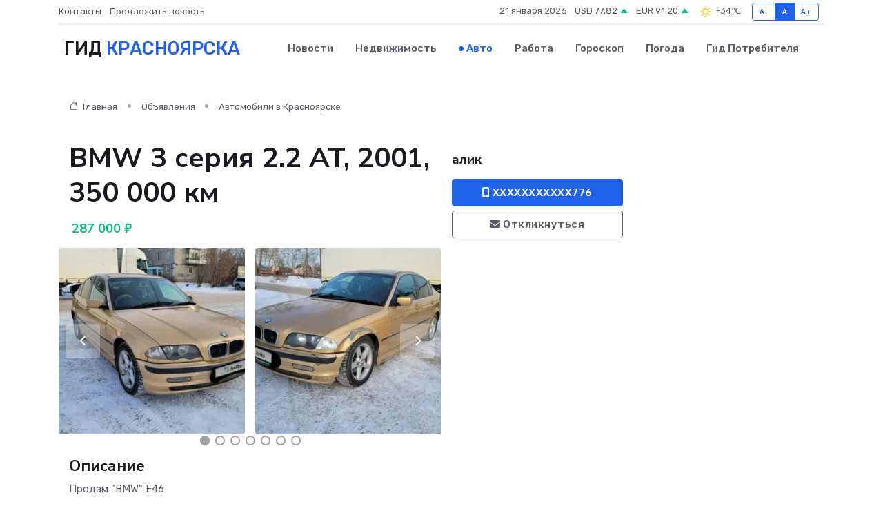

--- FILE ---
content_type: text/html; charset=UTF-8
request_url: https://krasnoyarsk-gid.ru/auto/bmw-3-seriya-2-2-at-2001-350-000-km_213667.htm
body_size: 6270
content:
<!DOCTYPE html>
<html lang="ru">
<head>
	<meta charset="utf-8">
	<meta name="csrf-token" content="xhk9Bnwb7AGb0poi6JifYiOee42OybhES3deYyP6">
    <meta http-equiv="X-UA-Compatible" content="IE=edge">
    <meta name="viewport" content="width=device-width, initial-scale=1">
    <title>BMW 3 серия 2.2 AT, 2001, 350 000 км купить в Красноярске на krasnoyarsk-gid.ru</title>
    <meta name="description" property="description" content="Объявление о продаже BMW 3 серия 2.2 AT, 2001, 350 000 км в Красноярске на krasnoyarsk-gid.ru">
    
    <meta property="fb:pages" content="105958871990207" />
    <link rel="shortcut icon" type="image/x-icon" href="https://krasnoyarsk-gid.ru/favicon.svg">
    <link rel="canonical" href="https://krasnoyarsk-gid.ru/auto/bmw-3-seriya-2-2-at-2001-350-000-km_213667.htm">
    <link rel="preconnect" href="https://fonts.gstatic.com">
    <link rel="dns-prefetch" href="https://fonts.googleapis.com">
    <link rel="dns-prefetch" href="https://pagead2.googlesyndication.com">
    <link rel="dns-prefetch" href="https://res.cloudinary.com">
    <link href="https://fonts.googleapis.com/css2?family=Nunito+Sans:wght@400;700&family=Rubik:wght@400;500;700&display=swap" rel="stylesheet">
    <link rel="stylesheet" type="text/css" href="https://krasnoyarsk-gid.ru/assets/font-awesome/css/all.min.css">
    <link rel="stylesheet" type="text/css" href="https://krasnoyarsk-gid.ru/assets/bootstrap-icons/bootstrap-icons.css">
    <link rel="stylesheet" type="text/css" href="https://krasnoyarsk-gid.ru/assets/tiny-slider/tiny-slider.css">
    <link rel="stylesheet" type="text/css" href="https://krasnoyarsk-gid.ru/assets/glightbox/css/glightbox.min.css">
    <link rel="stylesheet" type="text/css" href="https://krasnoyarsk-gid.ru/assets/plyr/plyr.css">
    <link id="style-switch" rel="stylesheet" type="text/css" href="https://krasnoyarsk-gid.ru/assets/css/style.css">
    <link rel="stylesheet" type="text/css" href="https://krasnoyarsk-gid.ru/assets/css/style2.css">

    <meta name="twitter:card" content="summary">
    <meta name="twitter:site" content="@mysite">
    <meta name="twitter:title" content="BMW 3 серия 2.2 AT, 2001, 350 000 км купить в Красноярске на krasnoyarsk-gid.ru">
    <meta name="twitter:description" content="Объявление о продаже BMW 3 серия 2.2 AT, 2001, 350 000 км в Красноярске на krasnoyarsk-gid.ru">
    <meta name="twitter:creator" content="@mysite">
    <meta name="twitter:image:src" content="https://krasnoyarsk-gid.ru/images/logo.gif">
    <meta name="twitter:domain" content="krasnoyarsk-gid.ru">
    <meta name="twitter:card" content="summary_large_image" /><meta name="twitter:image" content="https://krasnoyarsk-gid.ru/images/logo.gif">

    <meta property="og:url" content="http://krasnoyarsk-gid.ru/auto/bmw-3-seriya-2-2-at-2001-350-000-km_213667.htm">
    <meta property="og:title" content="BMW 3 серия 2.2 AT, 2001, 350 000 км купить в Красноярске на krasnoyarsk-gid.ru">
    <meta property="og:description" content="Объявление о продаже BMW 3 серия 2.2 AT, 2001, 350 000 км в Красноярске на krasnoyarsk-gid.ru">
    <meta property="og:type" content="website">
    <meta property="og:image" content="https://krasnoyarsk-gid.ru/images/logo.gif">
    <meta property="og:locale" content="ru_RU">
    <meta property="og:site_name" content="Гид Красноярска">
    

    <link rel="image_src" href="https://krasnoyarsk-gid.ru/images/logo.gif" />

    <link rel="alternate" type="application/rss+xml" href="https://krasnoyarsk-gid.ru/feed" title="Красноярск: гид, новости, афиша">
        <script async src="https://pagead2.googlesyndication.com/pagead/js/adsbygoogle.js"></script>
    <script>
        (adsbygoogle = window.adsbygoogle || []).push({
            google_ad_client: "ca-pub-0899253526956684",
            enable_page_level_ads: true
        });
    </script>
        
    
    
    
    <script>if (window.top !== window.self) window.top.location.replace(window.self.location.href);</script>
    <script>if(self != top) { top.location=document.location;}</script>

<!-- Google tag (gtag.js) -->
<script async src="https://www.googletagmanager.com/gtag/js?id=G-71VQP5FD0J"></script>
<script>
  window.dataLayer = window.dataLayer || [];
  function gtag(){dataLayer.push(arguments);}
  gtag('js', new Date());

  gtag('config', 'G-71VQP5FD0J');
</script>
</head>
<body>
<script type="text/javascript" > (function(m,e,t,r,i,k,a){m[i]=m[i]||function(){(m[i].a=m[i].a||[]).push(arguments)}; m[i].l=1*new Date();k=e.createElement(t),a=e.getElementsByTagName(t)[0],k.async=1,k.src=r,a.parentNode.insertBefore(k,a)}) (window, document, "script", "https://mc.yandex.ru/metrika/tag.js", "ym"); ym(54009457, "init", {}); ym(86840228, "init", { clickmap:true, trackLinks:true, accurateTrackBounce:true, webvisor:true });</script> <noscript><div><img src="https://mc.yandex.ru/watch/54009457" style="position:absolute; left:-9999px;" alt="" /><img src="https://mc.yandex.ru/watch/86840228" style="position:absolute; left:-9999px;" alt="" /></div></noscript>
<script type="text/javascript">
    new Image().src = "//counter.yadro.ru/hit?r"+escape(document.referrer)+((typeof(screen)=="undefined")?"":";s"+screen.width+"*"+screen.height+"*"+(screen.colorDepth?screen.colorDepth:screen.pixelDepth))+";u"+escape(document.URL)+";h"+escape(document.title.substring(0,150))+";"+Math.random();
</script>
<!-- Rating@Mail.ru counter -->
<script type="text/javascript">
var _tmr = window._tmr || (window._tmr = []);
_tmr.push({id: "3138453", type: "pageView", start: (new Date()).getTime()});
(function (d, w, id) {
  if (d.getElementById(id)) return;
  var ts = d.createElement("script"); ts.type = "text/javascript"; ts.async = true; ts.id = id;
  ts.src = "https://top-fwz1.mail.ru/js/code.js";
  var f = function () {var s = d.getElementsByTagName("script")[0]; s.parentNode.insertBefore(ts, s);};
  if (w.opera == "[object Opera]") { d.addEventListener("DOMContentLoaded", f, false); } else { f(); }
})(document, window, "topmailru-code");
</script><noscript><div>
<img src="https://top-fwz1.mail.ru/counter?id=3138453;js=na" style="border:0;position:absolute;left:-9999px;" alt="Top.Mail.Ru" />
</div></noscript>
<!-- //Rating@Mail.ru counter -->

<header class="navbar-light navbar-sticky header-static">
    <div class="navbar-top d-none d-lg-block small">
        <div class="container">
            <div class="d-md-flex justify-content-between align-items-center my-1">
                <!-- Top bar left -->
                <ul class="nav">
                    <li class="nav-item">
                        <a class="nav-link ps-0" href="https://krasnoyarsk-gid.ru/contacts">Контакты</a>
                    </li>
                    <li class="nav-item">
                        <a class="nav-link ps-0" href="https://krasnoyarsk-gid.ru/sendnews">Предложить новость</a>
                    </li>
                    
                </ul>
                <!-- Top bar right -->
                <div class="d-flex align-items-center">
                    
                    <ul class="list-inline mb-0 text-center text-sm-end me-3">
						<li class="list-inline-item">
							<span>21 января 2026</span>
						</li>
                        <li class="list-inline-item">
                            <a class="nav-link px-0" href="https://krasnoyarsk-gid.ru/currency">
                                <span>USD 77,82 <i class="bi bi-caret-up-fill text-success"></i></span>
                            </a>
						</li>
                        <li class="list-inline-item">
                            <a class="nav-link px-0" href="https://krasnoyarsk-gid.ru/currency">
                                <span>EUR 91,20 <i class="bi bi-caret-up-fill text-success"></i></span>
                            </a>
						</li>
						<li class="list-inline-item">
                            <a class="nav-link px-0" href="https://krasnoyarsk-gid.ru/pogoda">
                                <svg xmlns="http://www.w3.org/2000/svg" width="25" height="25" viewBox="0 0 30 30"><path fill="#FFC000" fill-rule="evenodd" d="M11.081 10.02L9.667 8.606a.5.5 0 0 0-.707 0l-.354.353a.502.502 0 0 0 0 .708l1.414 1.414a.502.502 0 0 0 .708 0l.353-.354a.5.5 0 0 0 0-.707m11.313 11.313l-1.414-1.414a.5.5 0 0 0-.707 0l-.353.354a.5.5 0 0 0 0 .707l1.414 1.414a.5.5 0 0 0 .707 0l.353-.353a.5.5 0 0 0 0-.708m-11.313-1.06l-.353-.354a.502.502 0 0 0-.708 0l-1.414 1.414a.502.502 0 0 0 0 .708l.354.353a.5.5 0 0 0 .707 0l1.414-1.414a.5.5 0 0 0 0-.707M22.394 8.959l-.353-.353a.5.5 0 0 0-.707 0L19.92 10.02a.5.5 0 0 0 0 .707l.353.354a.5.5 0 0 0 .707 0l1.414-1.414a.5.5 0 0 0 0-.708M8.5 14.75h-2a.5.5 0 0 0-.5.5v.5a.5.5 0 0 0 .5.5h2a.5.5 0 0 0 .5-.5v-.5a.5.5 0 0 0-.5-.5m16 0h-2a.5.5 0 0 0-.5.5v.5a.5.5 0 0 0 .5.5h2a.5.5 0 0 0 .5-.5v-.5a.5.5 0 0 0-.5-.5M15.75 22h-.5a.5.5 0 0 0-.5.5v2a.5.5 0 0 0 .5.5h.5a.5.5 0 0 0 .5-.5v-2a.5.5 0 0 0-.5-.5m0-16h-.5a.5.5 0 0 0-.5.5v2a.5.5 0 0 0 .5.5h.5a.5.5 0 0 0 .5-.5v-2a.5.5 0 0 0-.5-.5M10 15.5a5.5 5.5 0 1 0 11 0 5.5 5.5 0 0 0-11 0zm5.5-4c2.206 0 4 1.794 4 4s-1.794 4-4 4c-2.205 0-4-1.794-4-4s1.795-4 4-4zM0 0v30V0zm30 0v30V0z"></path></svg>
                                <span>-34&#8451;</span>
                            </a>
						</li>
					</ul>

                    <!-- Font size accessibility START -->
                    <div class="btn-group me-2" role="group" aria-label="font size changer">
                        <input type="radio" class="btn-check" name="fntradio" id="font-sm">
                        <label class="btn btn-xs btn-outline-primary mb-0" for="font-sm">A-</label>

                        <input type="radio" class="btn-check" name="fntradio" id="font-default" checked>
                        <label class="btn btn-xs btn-outline-primary mb-0" for="font-default">A</label>

                        <input type="radio" class="btn-check" name="fntradio" id="font-lg">
                        <label class="btn btn-xs btn-outline-primary mb-0" for="font-lg">A+</label>
                    </div>

                    
                </div>
            </div>
            <!-- Divider -->
            <div class="border-bottom border-2 border-primary opacity-1"></div>
        </div>
    </div>

    <!-- Logo Nav START -->
    <nav class="navbar navbar-expand-lg">
        <div class="container">
            <!-- Logo START -->
            <a class="navbar-brand" href="https://krasnoyarsk-gid.ru" style="text-align: end;">
                
                			<span class="ms-2 fs-3 text-uppercase fw-normal">Гид <span style="color: #2163e8;">Красноярска</span></span>
                            </a>
            <!-- Logo END -->

            <!-- Responsive navbar toggler -->
            <button class="navbar-toggler ms-auto" type="button" data-bs-toggle="collapse"
                data-bs-target="#navbarCollapse" aria-controls="navbarCollapse" aria-expanded="false"
                aria-label="Toggle navigation">
                <span class="text-body h6 d-none d-sm-inline-block">Menu</span>
                <span class="navbar-toggler-icon"></span>
            </button>

            <!-- Main navbar START -->
            <div class="collapse navbar-collapse" id="navbarCollapse">
                <ul class="navbar-nav navbar-nav-scroll mx-auto">
                                        <li class="nav-item"> <a class="nav-link" href="https://krasnoyarsk-gid.ru/news">Новости</a></li>
                                        <li class="nav-item"> <a class="nav-link" href="https://krasnoyarsk-gid.ru/realty">Недвижимость</a></li>
                                        <li class="nav-item"> <a class="nav-link active" href="https://krasnoyarsk-gid.ru/auto">Авто</a></li>
                                        <li class="nav-item"> <a class="nav-link" href="https://krasnoyarsk-gid.ru/job">Работа</a></li>
                                        <li class="nav-item"> <a class="nav-link" href="https://krasnoyarsk-gid.ru/horoscope">Гороскоп</a></li>
                                        <li class="nav-item"> <a class="nav-link" href="https://krasnoyarsk-gid.ru/pogoda">Погода</a></li>
                                        <li class="nav-item"> <a class="nav-link" href="https://krasnoyarsk-gid.ru/poleznoe">Гид потребителя</a></li>
                                    </ul>
            </div>
            <!-- Main navbar END -->

            
        </div>
    </nav>
    <!-- Logo Nav END -->
</header>
    <main>
        <section class="pt-3 pb-0">
            <div class="container">
                <section class="pt-3 pb-0">
                    <div class="container">
                        <div class="row">
                            <div class="col-lg-9">
                                <!-- Categorie Detail START -->
                                <div class="mb-4">
                                    <nav aria-label="breadcrumb">
                                        <ol class="breadcrumb breadcrumb-dots">
                                            <li class="breadcrumb-item"><a href="https://krasnoyarsk-gid.ru"><i
                                                        class="bi bi-house me-1"></i>
                                                    Главная</a>
                                            </li>
                                            <li class="breadcrumb-item"> Объявления</li>
                                            <li class="breadcrumb-item"><a href="https://krasnoyarsk-gid.ru/auto"> Автомобили
                                                    в Красноярске</a></li>
                                            
                                        </ol>
                                    </nav>
                                </div>
                            </div>
                        </div>
                        <div class="row" itemscope itemtype="http://schema.org/Product">
                            <div class="col-lg-6">
                                <h1 class="display-6" itemprop="name"> BMW 3 серия 2.2 AT, 2001, 350 000 км</h1>
                                <div class="d-md-flex text-start text-success my-3 h5" itemprop="offers" itemscope itemtype="http://schema.org/Offer">
                                    <meta itemprop="availability" content="https://schema.org/LimitedAvailability" />
                                    <meta itemprop="priceCurrency" content="RUB" />
                                    <span class="ms-1" itemprop="price" content="287000">287 000 ₽</span>
                                </div>
                                <div class="row mb-4 tiny-slider">
                                    <div class="tiny-slider-inner" data-arrow="true" data-dots="true" data-autoplay="false" data-autoheight="true" data-gutter="15" data-items="2">
                                        <!-- Slider items -->
                                                                                                                        <div class="item">
                                            <a href="https://res.cloudinary.com/dnjeyxuy0/image/upload/eq8dg2ltjbziuvqnlght.webp" data-glightbox data-gallery="gallery">
                                                <img class="rounded" src="https://res.cloudinary.com/dnjeyxuy0/image/upload/h_300,w_300,c_fill/eq8dg2ltjbziuvqnlght.webp">
                                            </a>
                                        </div>
                                                                                <div class="item">
                                            <a href="https://res.cloudinary.com/dnjeyxuy0/image/upload/q3ldnde1a7rfykuachur.webp" data-glightbox data-gallery="gallery">
                                                <img class="rounded" src="https://res.cloudinary.com/dnjeyxuy0/image/upload/h_300,w_300,c_fill/q3ldnde1a7rfykuachur.webp">
                                            </a>
                                        </div>
                                                                                <div class="item">
                                            <a href="https://res.cloudinary.com/dnjeyxuy0/image/upload/dirvlwtb5wo4wz8aa8lk.webp" data-glightbox data-gallery="gallery">
                                                <img class="rounded" src="https://res.cloudinary.com/dnjeyxuy0/image/upload/h_300,w_300,c_fill/dirvlwtb5wo4wz8aa8lk.webp">
                                            </a>
                                        </div>
                                                                                <div class="item">
                                            <a href="https://res.cloudinary.com/dnjeyxuy0/image/upload/mh8idbif9eqtsesjfxoc.webp" data-glightbox data-gallery="gallery">
                                                <img class="rounded" src="https://res.cloudinary.com/dnjeyxuy0/image/upload/h_300,w_300,c_fill/mh8idbif9eqtsesjfxoc.webp">
                                            </a>
                                        </div>
                                                                                <div class="item">
                                            <a href="https://res.cloudinary.com/dnjeyxuy0/image/upload/eqadmnn75xllj13m9akp.webp" data-glightbox data-gallery="gallery">
                                                <img class="rounded" src="https://res.cloudinary.com/dnjeyxuy0/image/upload/h_300,w_300,c_fill/eqadmnn75xllj13m9akp.webp">
                                            </a>
                                        </div>
                                                                                <div class="item">
                                            <a href="https://res.cloudinary.com/dnjeyxuy0/image/upload/wg1nmawrwozw2dwppllt.webp" data-glightbox data-gallery="gallery">
                                                <img class="rounded" src="https://res.cloudinary.com/dnjeyxuy0/image/upload/h_300,w_300,c_fill/wg1nmawrwozw2dwppllt.webp">
                                            </a>
                                        </div>
                                                                                <div class="item">
                                            <a href="https://res.cloudinary.com/dnjeyxuy0/image/upload/lplpuyjkcs2z7etfpqkr.webp" data-glightbox data-gallery="gallery">
                                                <img class="rounded" src="https://res.cloudinary.com/dnjeyxuy0/image/upload/h_300,w_300,c_fill/lplpuyjkcs2z7etfpqkr.webp">
                                            </a>
                                        </div>
                                                                                <div class="item">
                                            <a href="https://res.cloudinary.com/dnjeyxuy0/image/upload/eq73gscylkqcjc9dhoal.webp" data-glightbox data-gallery="gallery">
                                                <img class="rounded" src="https://res.cloudinary.com/dnjeyxuy0/image/upload/h_300,w_300,c_fill/eq73gscylkqcjc9dhoal.webp">
                                            </a>
                                        </div>
                                                                                <div class="item">
                                            <a href="https://res.cloudinary.com/dnjeyxuy0/image/upload/emwkcknc2u8czujnx3tm.webp" data-glightbox data-gallery="gallery">
                                                <img class="rounded" src="https://res.cloudinary.com/dnjeyxuy0/image/upload/h_300,w_300,c_fill/emwkcknc2u8czujnx3tm.webp">
                                            </a>
                                        </div>
                                                                                <div class="item">
                                            <a href="https://res.cloudinary.com/dnjeyxuy0/image/upload/m85whbx3sjtjancychnb.webp" data-glightbox data-gallery="gallery">
                                                <img class="rounded" src="https://res.cloudinary.com/dnjeyxuy0/image/upload/h_300,w_300,c_fill/m85whbx3sjtjancychnb.webp">
                                            </a>
                                        </div>
                                                                                <div class="item">
                                            <a href="https://res.cloudinary.com/dnjeyxuy0/image/upload/uvnfbsvqxawuibncw3vx.webp" data-glightbox data-gallery="gallery">
                                                <img class="rounded" src="https://res.cloudinary.com/dnjeyxuy0/image/upload/h_300,w_300,c_fill/uvnfbsvqxawuibncw3vx.webp">
                                            </a>
                                        </div>
                                                                                <div class="item">
                                            <a href="https://res.cloudinary.com/dnjeyxuy0/image/upload/lnkl5qzkxlgcmpxsg1tm.webp" data-glightbox data-gallery="gallery">
                                                <img class="rounded" src="https://res.cloudinary.com/dnjeyxuy0/image/upload/h_300,w_300,c_fill/lnkl5qzkxlgcmpxsg1tm.webp">
                                            </a>
                                        </div>
                                                                                <div class="item">
                                            <a href="https://res.cloudinary.com/dnjeyxuy0/image/upload/damx9yvfih0xg1j1anxt.webp" data-glightbox data-gallery="gallery">
                                                <img class="rounded" src="https://res.cloudinary.com/dnjeyxuy0/image/upload/h_300,w_300,c_fill/damx9yvfih0xg1j1anxt.webp">
                                            </a>
                                        </div>
                                                                            </div>
                                </div>
                                <h4>Описание</h4>
                                <p itemprop="description">
                                    Продам "BMW" E46 <br />
в хорошем состоянии.<br />
ежу каждый день<br />
двигатель масло не ест.<br />
коробка не пинает.<br />
+ ГБО установлено<br />
 документ - порядок.<br />
Я собственник<br />
двигатель контрактный<br />
сигнализация автозапуск<br />
по кузову есть жизненные коцки, <br />
Все виды на фото.<br />
Не надо предлагать свои цены.<br />
все вопрос телефону.<br />
 Торг у капота.<br />
<br />
Обмен дороже.400000
                                </p>
                                <h4>Адрес</h4>
                                <p itemscope itemtype="http://schema.org/Place">
                                    <meta itemprop="name" content="BMW 3 серия 2.2 AT, 2001, 350 000 км" />
                                    <meta itemprop="address" content="Красноярский край, Красноярск, Советский район, микрорайон Зелёная Роща" />
                                    <i class="bi bi-geo-alt-fill"></i> Красноярский край, Красноярск, Советский район, микрорайон Зелёная Роща
                                </p>
                                <div id="view-map" style="height: 300px;"></div>
                                <hr>
                            </div>
                            <div class="col-lg-3">
                                <aside>
                                    <div class="my-3">
                                        <h5 class="m-0">алик</h5>
                                        
                                    </div>
                                    <div class="col-md-12 text-start">
                                        <button class="btn btn-primary w-100" type="submit"><i class="fas fa-mobile-alt"></i> XXXXXXXXXXX776</button>
                                    </div>
                                    <div class="col-md-12 text-start">
                                        <button class="btn btn-outline-secondary w-100" type="submit"><i class="fas fa-envelope"></i> Откликнуться</button>
                                    </div>
                                </aside>
                            </div>
                            <div class="col-lg-3">
                                                            </div>
                        </div>
                    </div>
                </section>
                <div class="index-section">
                    <div class="row">
                        <div class="col-sm-12">
                                                        Сеть городских порталов: <a href="https://lesosibirsk-gid.ru/auto" title="Купить машину в Лесосибирске" target="_blank">Купить машину в Лесосибирске</a>
                        </div>
                    </div>
                </div>
                <div class="l-content-separator"></div>
            </div>
        </section>
    </main>
<footer class="bg-dark pt-5">
    
    <!-- Footer copyright START -->
    <div class="bg-dark-overlay-3 mt-5">
        <div class="container">
            <div class="row align-items-center justify-content-md-between py-4">
                <div class="col-md-6">
                    <!-- Copyright -->
                    <div class="text-center text-md-start text-primary-hover text-muted">
                        &#169;2026 Красноярск. Все права защищены.
                    </div>
                </div>
                
            </div>
        </div>
    </div>
    <!-- Footer copyright END -->
    <script type="application/ld+json">
        {"@context":"https:\/\/schema.org","@type":"Organization","name":"\u041a\u0440\u0430\u0441\u043d\u043e\u044f\u0440\u0441\u043a - \u0433\u0438\u0434, \u043d\u043e\u0432\u043e\u0441\u0442\u0438, \u0430\u0444\u0438\u0448\u0430","url":"https:\/\/krasnoyarsk-gid.ru","sameAs":["https:\/\/vk.com\/public207892980","https:\/\/t.me\/krasnoyarsk_gid_ru"]}
    </script>
</footer>
<!-- Back to top -->
<div class="back-top"><i class="bi bi-arrow-up-short"></i></div>
<script src="https://api-maps.yandex.ru/2.1/?apikey=d4389c3b-67a8-41a1-a66d-6072fc03c720&lang=ru_RU" type="text/javascript"></script>
<script type="text/javascript">
    ymaps.ready(init);
    function init(){
        var myMap = new ymaps.Map("view-map", {
            // Координаты центра карты.
            center: [56.060122, 92.988298],
            // Уровень масштабирования. Допустимые значения:
            // от 0 (весь мир) до 19.
            zoom: 15,
            controls: ['zoomControl', 'typeSelector', 'fullscreenControl', 'geolocationControl']
        });
        var myPlacemark = new ymaps.Placemark([56.060122, 92.988298]);
        myMap.geoObjects.add(myPlacemark);
    }
</script>
<script src="https://krasnoyarsk-gid.ru/assets/bootstrap/js/bootstrap.bundle.min.js"></script>
<script src="https://krasnoyarsk-gid.ru/assets/tiny-slider/tiny-slider.js"></script>
<script src="https://krasnoyarsk-gid.ru/assets/sticky-js/sticky.min.js"></script>
<script src="https://krasnoyarsk-gid.ru/assets/glightbox/js/glightbox.min.js"></script>
<script src="https://krasnoyarsk-gid.ru/assets/plyr/plyr.js"></script>
<script src="https://krasnoyarsk-gid.ru/assets/js/functions.js"></script>
<script src="https://yastatic.net/share2/share.js" async></script>
<script defer src="https://static.cloudflareinsights.com/beacon.min.js/vcd15cbe7772f49c399c6a5babf22c1241717689176015" integrity="sha512-ZpsOmlRQV6y907TI0dKBHq9Md29nnaEIPlkf84rnaERnq6zvWvPUqr2ft8M1aS28oN72PdrCzSjY4U6VaAw1EQ==" data-cf-beacon='{"version":"2024.11.0","token":"fccd4bb12d054d40ba5648c9f44a8572","r":1,"server_timing":{"name":{"cfCacheStatus":true,"cfEdge":true,"cfExtPri":true,"cfL4":true,"cfOrigin":true,"cfSpeedBrain":true},"location_startswith":null}}' crossorigin="anonymous"></script>
</body>
</html>


--- FILE ---
content_type: text/html; charset=utf-8
request_url: https://www.google.com/recaptcha/api2/aframe
body_size: 265
content:
<!DOCTYPE HTML><html><head><meta http-equiv="content-type" content="text/html; charset=UTF-8"></head><body><script nonce="KuebZJ5MgbvaoSpG7oqCcA">/** Anti-fraud and anti-abuse applications only. See google.com/recaptcha */ try{var clients={'sodar':'https://pagead2.googlesyndication.com/pagead/sodar?'};window.addEventListener("message",function(a){try{if(a.source===window.parent){var b=JSON.parse(a.data);var c=clients[b['id']];if(c){var d=document.createElement('img');d.src=c+b['params']+'&rc='+(localStorage.getItem("rc::a")?sessionStorage.getItem("rc::b"):"");window.document.body.appendChild(d);sessionStorage.setItem("rc::e",parseInt(sessionStorage.getItem("rc::e")||0)+1);localStorage.setItem("rc::h",'1768974102717');}}}catch(b){}});window.parent.postMessage("_grecaptcha_ready", "*");}catch(b){}</script></body></html>